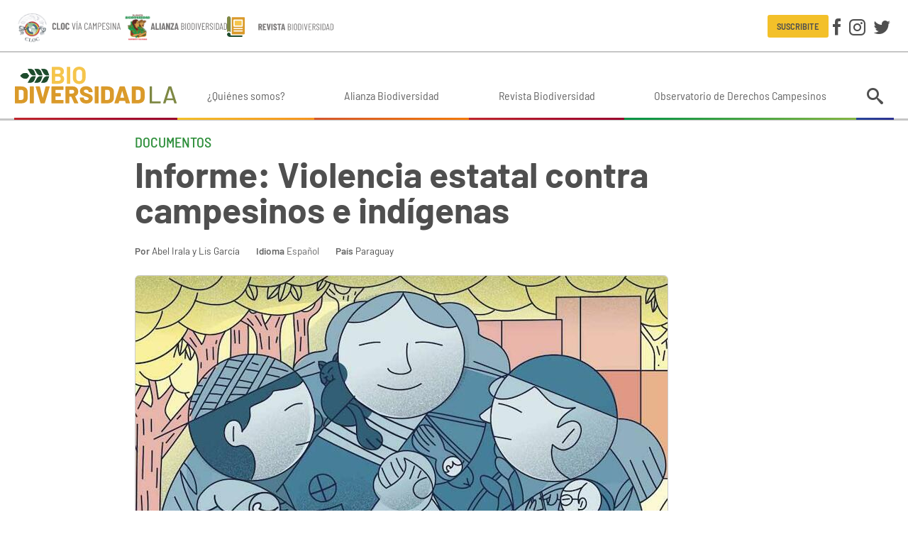

--- FILE ---
content_type: text/html; charset=utf-8
request_url: https://www.biodiversidadla.org/Documentos/Informe-Violencia-estatal-contra-campesinos-e-indigenas
body_size: 6774
content:
<!DOCTYPE html><html lang="es-ES" class="nojs is-tabbing">
<head>
<meta charset="utf-8">
<meta name="viewport" content="width=device-width, initial-scale=1">
	<title>Informe: Violencia estatal contra campesinos e indígenas | Biodiversidad en América Latina</title>



<meta name='description' content='En el informe&amp;nbsp;se detallan los desalojos forzosos ocurridos en el periodo del 1 de noviembre de 2021 al 30 de octubre de 2022, que tuvieron lugar en los departamentos de San Pedro, Itapúa, Caninde...'>
<link rel='canonical' href='https://www.biodiversidadla.org/Documentos/Informe-Violencia-estatal-contra-campesinos-e-indigenas' />
<meta property='article:published_time' content='2022-12-21T10:08:30-03:00'>
<meta property='article:modified_time' content='2022-12-22T10:34:57-03:00'>
<meta property='og:image' content='https://www.biodiversidadla.org/var/biodiversidadla_org/storage/images/documentos/informe-violencia-estatal-contra-campesinos-e-indigenas/1305953-1-esl-ES/Informe-Violencia-estatal-contra-campesinos-e-indigenas.jpg'>
<meta property='og:image:width' content='850'>
<meta property='og:image:height' content='528'>
<meta property='og:description' content='En el informe&amp;nbsp;se detallan los desalojos forzosos ocurridos en el periodo del 1 de noviembre de 2021 al 30 de octubre de 2022, que tuvieron lugar en los departamentos de San Pedro, Itapúa, Caninde...'>
<meta property='og:type' content='article'>
<meta property='og:title' content='Informe: Violencia estatal contra campesinos e indígenas'>
<meta property='article:author' content='Abel Irala y Lis García'>
<meta property='og:site_name' content='Biodiversidad en América Latina'>
<meta name='twitter:card' content='summary_large_image'>
<script type='application/ld+json'>
{"@context":"https://schema.org","datePublished":"2022-12-21T10:08:30-03:00","dateModified":"2022-12-22T10:34:57-03:00","image":[{"@type":"ImageObject","contentUrl":"https://www.biodiversidadla.org/var/biodiversidadla_org/storage/images/documentos/informe-violencia-estatal-contra-campesinos-e-indigenas/1305953-1-esl-ES/Informe-Violencia-estatal-contra-campesinos-e-indigenas.jpg","width":"850","height":"528","representativeOfPage":"True"}],"description":"En el informe&nbsp;se detallan los desalojos forzosos ocurridos en el periodo del 1 de noviembre de 2021 al 30 de octubre de 2022, que tuvieron lugar en los departamentos de San Pedro, Itap\u00faa, Canindey\u00fa, Caazap\u00e1, Caaguaz\u00fa y Alto Paran\u00e1. Se registran casos que han afectado a comunidades rurales, tanto campesinas como ind\u00edgenas. Se describe un panorama general de las situaciones de violencia contra las comunidades campesinas, mientras que en el caso de las comunidades ind\u00edgenas se abordan dos casos paradigm\u00e1ticos referidos a los pueblos mbya guaran\u00ed (Hugua Po\u2019i) y ava guaran\u00ed (Ka\u2019a Poty) de la regi\u00f3n Oriental.","@type":"NewsArticle","mainEntityOfPage":"https://www.biodiversidadla.org/Documentos/Informe-Violencia-estatal-contra-campesinos-e-indigenas","headline":"Informe: Violencia estatal contra campesinos e ind\u00edgenas","author":{"@type":"Person","name":"Abel Irala y Lis Garc\u00eda"}}
</script>
<script type='application/ld+json'>
{"@context":"https://schema.org","@type":"BreadcrumbList","itemListElement":[{"@type":"ListItem","position":1,"name":"Documentos","item":"https://www.biodiversidadla.org/Documentos"},{"@type":"ListItem","position":2,"name":"Informe: Violencia estatal contra campesinos e ind\u00edgenas","item":"https://www.biodiversidadla.org/Documentos/Informe-Violencia-estatal-contra-campesinos-e-indigenas"}]}
</script>



<link rel="apple-touch-icon" sizes="180x180" href="/design/biodiversidadla_org/images/favicon/apple-touch-icon.png">
<link rel="icon" type="image/png" sizes="32x32" href="/design/biodiversidadla_org/images/favicon/favicon-32x32.png">
<link rel="icon" type="image/png" sizes="16x16" href="/design/biodiversidadla_org/images/favicon/favicon-16x16.png">
<link rel="manifest" href="/design/biodiversidadla_org/images/favicon/site.webmanifest">
<link rel="mask-icon" href="/design/biodiversidadla_org/images/favicon/safari-pinned-tab.svg" color="#dd9419">
<link rel="shortcut icon" href="/design/biodiversidadla_org/images/favicon/favicon.ico">
<meta name="msapplication-TileColor" content="#00aba9">
<meta name="msapplication-config" content="/design/biodiversidadla_org/images/favicon/browserconfig.xml">
<meta name="theme-color" content="#ffffff">


<link rel="preload" as="font" type="font/woff" crossorigin href="/design/biodiversidadla_org/stylesheets/fonts/Icons.woff">
<link rel="preload" as="font" type="font/woff2" crossorigin href="/design/biodiversidadla_org/stylesheets/fonts/barlow-regular.woff2">
<link rel="preload" as="font" type="font/woff2" crossorigin href="/design/biodiversidadla_org/stylesheets/fonts/barlow-semi-condensed-regular.woff2">


<link rel="stylesheet" type="text/css" href="/design/biodiversidadla_org/stylesheets/main.css?1" />
<link rel="stylesheet" type="text/css" href="/var/biodiversidadla_org/cache/public/stylesheets/f061001b14bcd166a1bf68008c54b23c_all.css" />




</head>
<body class="theme-default">

<div id="wrapper">

	<header class="Header">

		<div class="Header-content Header-content-top">
			<div class="content-container">
				<div class="Header-alianzas">
					<a href="https://cloc-viacampesina.net/" target="_blank"><img src="/design/biodiversidadla_org/images/cloc.svg"></a>
					<a href="https://www.biodiversidadla.org/Alianza-Biodiversidad"><img src="/design/biodiversidadla_org/images/alianza.svg"></a>
					<a href="/Revista"><img class="Header-alianzas-revista" src="/design/biodiversidadla_org/images/revista.svg"></a>
				</div>

				<div class="Header-right">

					<a class="btn btn--mini btn--primary-inverse" href="/newsletter/subscribe">Suscribite</a>
					<div class="Social Header-social">
	<a class="btn btn--text" data-icon="facebook" title="Facebook" href="https://www.facebook.com/BiodiversidadLA1" target="_blank"></a>
	<a class="btn btn--text" data-icon="instagram" title="Instagram" href="https://www.instagram.com/biodiversidadla1/" target="_blank"></a>
	<a class="btn btn--text" data-icon="twitter" title="Twitter" href="https://twitter.com/BiodiversidadLa" target="_blank"></a>
</div>

				</div>
			</div>
		</div>

		<div class="Header-content Header-content-bottom">
			<div class="content-container">
				<a class="Header-logo" href="/"></a>
									<nav class="MainMenu">
	
	<ul class="MainMenu-menu">
			<li class="MainMenu-item">
						
<a class="MainMenu-link"  href="/Quienes-somos"  >¿Quiénes somos?</a>		</li>
			<li class="MainMenu-item">
						
<a class="MainMenu-link"  href="/Alianza-Biodiversidad"  >Alianza Biodiversidad</a>		</li>
			<li class="MainMenu-item">
						
<a class="MainMenu-link"  href="/Revista2"  >Revista Biodiversidad</a>		</li>
			<li class="MainMenu-item">
						
<a class="MainMenu-link"  href="https://www.observatorioderechoscampesinos.org/"  target="_blank" >Observatorio de Derechos Campesinos</a>		</li>
		</ul>
</nav>
								<div class="Header-search">

	<button class="btn btn--text btn--seamless" data-popover="animation: shift, width: 300, theme: default, position: bottom-end"><i data-icon="search"></i></button>
	<div class="popover-content" data-popover-content="">
		<form class="InputGroup InputGroup--gutter input-faux" method="get" action="/content/search">
			<input type="text" name="q" class="input-real InputGroup-flex" placeholder="Buscar" aria-label="Buscar" inputmode="search">
			<button type="submit" class="btn btn--text btn--small btn--thick+" data-icon="search"></button>
		</form>
	</div>
</div>
				<div class="Sidebar-trigger"></div>
			</div>
		</div>

</header>

	<div class="content-container content-container-v">

		<main class="MainContent">

			
					





<article class="StoryFull theme-four">
	<div class="StoryFull-width">

							
		<div class="section-name">
					<a href="/Documentos" class="link-inherit">Documentos</a>
						</div>
	
	<h1 class="StoryFull-title">Informe: Violencia estatal contra campesinos e indígenas</h1>

	<div class="StoryFull-info">
			<div><b>Por</b>     <a href="/Autores/Abel-Irala-y-Lis-Garcia" class="text-link">Abel Irala y Lis García</a></div>
	
			<div><b>Idioma</b> 
Español</div>
	
			<div><b>País</b>     <a href="/Paises/Paraguay" class="text-link">Paraguay</a></div>
	</div>
	
			<div class="ClassArticleFull-imageLarge">
			
<figure class=" Figure ">

    
    
        
        
        
        
                            
        
                        <img
                                        src="https://cdn.biodiversidadla.org/var/biodiversidadla_org/storage/images/documentos/informe-violencia-estatal-contra-campesinos-e-indigenas/1305953-1-esl-ES/Informe-Violencia-estatal-contra-campesinos-e-indigenas_full.jpg"
                                        width="750" height="466" alt="" />
        
        
    
    

    
</figure>
		</div>
	
			
<div class="Flexrow Flexrow--gutter Flexrow--break@md m-v StoryFull-width hide@print">

			<time class="StoryFull-fecha nowrap" datetime="2022-12-21T10:08:30-03:00">21 diciembre 2022</time>
	
	<div class="Flexrow-item--right">
		<div class="HScroll">
	<div class="HScroll-content StoryFull-share separate">
					<a class="btnCircle btnCircle--primary" href="#comentarios" data-icon="comentarios" title="Comentarios"></a>
								<a class="btnCircle btnCircle--primary" data-icon="facebook" title="Compartir en Facebook" href="https://www.facebook.com/sharer/sharer.php?u=https%3A%2F%2Fwww.biodiversidadla.org%2FDocumentos%2FInforme-Violencia-estatal-contra-campesinos-e-indigenas" target="_blank" data-popup="type: window"></a>
		<a class="btnCircle btnCircle--primary" data-icon="twitter" title="Compartir en Twitter" href="https://twitter.com/intent/tweet?url=https%3A%2F%2Fwww.biodiversidadla.org%2FDocumentos%2FInforme-Violencia-estatal-contra-campesinos-e-indigenas&text=Informe%3A%20Violencia%20estatal%20contra%20campesinos%20e%20ind%C3%ADgenas" target="_blank" data-popup="type: window"></a>
		<a class="btnCircle btnCircle--primary hide@md-up" data-icon="whatsapp" title="Compartir por WhatsApp" href="https://api.whatsapp.com/send?text=Informe%3A%20Violencia%20estatal%20contra%20campesinos%20e%20ind%C3%ADgenas%0Ahttps%3A%2F%2Fwww.biodiversidadla.org%2FDocumentos%2FInforme-Violencia-estatal-contra-campesinos-e-indigenas" target="_blank"></a>
		<a class="btnCircle btnCircle--primary hide@md-down" data-icon="whatsapp" title="Compartir por WhatsApp" href="https://web.whatsapp.com/send?text=Informe%3A%20Violencia%20estatal%20contra%20campesinos%20e%20ind%C3%ADgenas%0Ahttps%3A%2F%2Fwww.biodiversidadla.org%2FDocumentos%2FInforme-Violencia-estatal-contra-campesinos-e-indigenas" target="_blank"></a>
		<a class="btnCircle btnCircle--primary" data-icon="print" title="Imprimir" href="javascript:void(window.print())"></a>
		<a class="btnCircle btnCircle--primary" data-icon="mail" title="Enviar por e-mail" href="mailto:?body=Informe%3A%20Violencia%20estatal%20contra%20campesinos%20e%20ind%C3%ADgenas%0Ahttps%3A%2F%2Fwww.biodiversidadla.org%2FDocumentos%2FInforme-Violencia-estatal-contra-campesinos-e-indigenas"></a>
	</div>
</div>	</div>

</div>	
			<div class="StoryFull-intro">
			<div class="ezxmltext">
<p>En el informe&nbsp;se detallan los desalojos forzosos ocurridos en el periodo del 1 de noviembre de 2021 al 30 de octubre de 2022, que tuvieron lugar en los departamentos de San Pedro, Itapúa, Canindeyú, Caazapá, Caaguazú y Alto Paraná. Se registran casos que han afectado a comunidades rurales, tanto campesinas como indígenas. Se describe un panorama general de las situaciones de violencia contra las comunidades campesinas, mientras que en el caso de las comunidades indígenas se abordan dos casos paradigmáticos referidos a los pueblos mbya guaraní (Hugua Po’i) y ava guaraní (Ka’a Poty) de la región Oriental.</p>
</div>
		</div>
	
	
	<div class="StoryFull-body">
		<div class="ezxmltext">
<p>Los desalojos forzosos siguen afectando a miles de personas campesinas e indígenas, familias que se encuentran en situación de vulneración. En lugar de brindar protección y promover la calidad de vida de esta población, el Estado solo da respuestas cada vez más violentas y punitivas. Así, se agudiza la criminalización de la lucha por la tierra.</p><p><b>- Descargá el informe completo:</b></p><div class="ClassFileEmbed">
	<a href="https://cdn.biodiversidadla.org/content/download/178815/1305967/file/Violencia%20estatal%20contra%20campesinos%20e%20ind%C3%ADgenas.pdf" class="btn btn--primary-inverse Flexrow Flexrow--inline" title="Descargar &quot;Violencia estatal contra campesinos e indígenas&quot;"><i data-icon="arrowdown" class="icon--r"></i> <div class="flex ellipsis">Violencia estatal contra ca...</div> <span class="text-size-- m-l--">(439,66 kB)</span></a>
</div>
<p>Fuente: 	<a href="https://www.baseis.org.py/informe-de-ddhh-2022-desalojos-forzosos-siguen-afectando-a-campesinos-e-indigenas/" target="_blank">BASE Investigaciones Sociales</a></p>
</div>
	</div>


	
		
	
	<section class="StoryFull-temas">
					<b class="brand-darker-color">Temas:</b>
			    <a href="/Temas/Criminalizacion_de_la_protesta_social_Derechos_humanos" class="link">Criminalización de la protesta social / Derechos humanos</a>,     <a href="/Temas/Pueblos_indigenas" class="link">Pueblos indígenas</a>			</section>

	</div>

	
<div class="Relacionadas">
	<h2 class="h2 Relacionadas-title">Notas relacionadas:</h2>
	<section class="ViewFull-children ViewFull-children--grid">
		<div class="Flexgrid Flexgrid--250 gap">
							
	

<article class="ViewGrid ">
	<a href="/Articulos/Venezuela-en-el-camino-disciplinador-del-imperio"></a>

	<div class="ViewGrid-image ViewGrid-image--dark">
					
    
    
        
                                                        
        
        
        
        
                        <img
                    loading="lazy"                    src="/var/biodiversidadla_org/storage/images/articulos/venezuela-en-el-camino-disciplinador-del-imperio/1369803-1-esl-ES/Venezuela-en-el-camino-disciplinador-del-imperio_grid.jpg"
                                        width="400" height="300" alt="Venezuela en el camino disciplinador del imperio" />
        
        
    
    			</div>

	<div class="ViewGrid-content">
					<div class="StoryGrid-pais">    <a href="/Paises/America_del_Norte" >América del Norte</a>    <a href="/Paises/Venezuela" >Venezuela</a></div>
		
		
		<h2 class="ViewGrid-title StoryGrid-title">Venezuela en el camino disciplinador del imperio</h2>

	</div>

</article>
							
	

<article class="ViewGrid ">
	<a href="/Articulos/La-Doctrina-Donroe-senala-a-Groenlandia-y-la-primera-ministra-danesa-advierte-del-fin-de-la-OTAN"></a>

	<div class="ViewGrid-image ViewGrid-image--dark">
					
    
    
        
                                                        
        
        
        
        
                        <img
                    loading="lazy"                    src="/var/biodiversidadla_org/storage/images/articulos/la-doctrina-donroe-senala-a-groenlandia-y-la-primera-ministra-danesa-advierte-del-fin-de-la-otan/1369761-1-esl-ES/La-Doctrina-Donroe-senala-a-Groenlandia-y-la-primera-ministra-danesa-advierte-del-fin-de-la-OTAN_grid.jpg"
                                        width="400" height="300" alt="La “Doctrina Donroe” señala a Groenlandia y la primera ministra danesa advierte del “fin de la OTAN”" />
        
        
    
    			</div>

	<div class="ViewGrid-content">
					<div class="StoryGrid-pais">    <a href="/Paises/Internacional" >Internacional</a></div>
		
		
		<h2 class="ViewGrid-title StoryGrid-title">La “Doctrina Donroe” señala a Groenlandia y la primera ministra danesa advierte del “fin de la OTAN”</h2>

	</div>

</article>
							
	

<article class="ViewGrid ">
	<a href="/Articulos/Despues-del-ataque-a-Venezuela-Trump-amenaza-a-Cuba-Colombia-Mexico-y-Groenlandia"></a>

	<div class="ViewGrid-image ViewGrid-image--dark">
					
    
    
        
                                                        
        
        
        
        
                        <img
                    loading="lazy"                    src="/var/biodiversidadla_org/storage/images/articulos/despues-del-ataque-a-venezuela-trump-amenaza-a-cuba-colombia-mexico-y-groenlandia/1369747-1-esl-ES/Despues-del-ataque-a-Venezuela-Trump-amenaza-a-Cuba-Colombia-Mexico-y-Groenlandia_grid.jpg"
                                        width="400" height="300" alt="Después del ataque a Venezuela, Trump amenaza a Cuba, Colombia, México y Groenlandia" />
        
        
    
    			</div>

	<div class="ViewGrid-content">
					<div class="StoryGrid-pais">    <a href="/Paises/Internacional" >Internacional</a></div>
		
		
		<h2 class="ViewGrid-title StoryGrid-title">Después del ataque a Venezuela, Trump amenaza a Cuba, Colombia, México y Groenlandia</h2>

	</div>

</article>
							
	

<article class="ViewGrid ">
	<a href="/Articulos/A-Venezuela-esta-prenunciando-a-nova-ordem-mundial-que-Trump-quer-impor"></a>

	<div class="ViewGrid-image ViewGrid-image--dark">
					
    
    
        
                                                        
        
        
        
        
                        <img
                    loading="lazy"                    src="/var/biodiversidadla_org/storage/images/articulos/a-venezuela-esta-prenunciando-a-nova-ordem-mundial-que-trump-quer-impor/1369792-1-esl-ES/A-Venezuela-esta-prenunciando-a-nova-ordem-mundial-que-Trump-quer-impor_grid.jpg"
                                        width="400" height="300" alt="A Venezuela está prenunciando a nova ordem mundial que Trump quer impor" />
        
        
    
    			</div>

	<div class="ViewGrid-content">
					<div class="StoryGrid-pais">    <a href="/Paises/America_del_Norte" >América del Norte</a></div>
		
		
		<h2 class="ViewGrid-title StoryGrid-title">A Venezuela está prenunciando a nova ordem mundial que Trump quer impor</h2>

	</div>

</article>
					</div>
	</section>
</div>
	

	
			<a name="comentarios"></a>
<section class="StoryFull-comentarios">
	<h2 class="h2 brand-secondary-color">Comentarios</h2>

	<form method="post" action="/content/action">
		<input type="hidden" name="NodeID" value="152225" />
		<input type="hidden" name="ClassID" value="13" />
		<button type="submit" name="NewButton" class="btn btn--primary-inverse"><i data-icon="comentarios" class="icon--r"></i> Dejar un comentario</button>
	</form>

	</section>	
</article>


		</main>

		<section class="Bottom">
	<aside class="Widget theme-one WidgetFiltros">

	<a href="/Paises" class="WidgetFiltros-boton"><span>Paises</span></a>

	<div class="WidgetFiltros-slideBlock">
		<div class="Block Block--borderless">
			<div class="Widget-content">
				<ul class="Columns Columns--250">
									<li><a href="/Paises/Africa" class="text-link">África</a></li>
									<li><a href="/Paises/America" class="text-link">América</a></li>
									<li><a href="/Paises/America_Central" class="text-link">América Central</a></li>
									<li><a href="/Paises/America_del_Norte" class="text-link">América del Norte</a></li>
									<li><a href="/Paises/America_del_Sur" class="text-link">América del Sur</a></li>
									<li><a href="/Paises/America_Latina_y_El_Caribe2" class="text-link">América Latina y El Caribe</a></li>
									<li><a href="/Paises/Argentina" class="text-link">Argentina</a></li>
									<li><a href="/Paises/Asia" class="text-link">Asia</a></li>
									<li><a href="/Paises/Bolivia" class="text-link">Bolivia</a></li>
									<li><a href="/Paises/Brasil" class="text-link">Brasil</a></li>
									<li><a href="/Paises/Chile" class="text-link">Chile</a></li>
									<li><a href="/Paises/Colombia" class="text-link">Colombia</a></li>
									<li><a href="/Paises/Costa_Rica" class="text-link">Costa Rica</a></li>
									<li><a href="/Paises/Cuba" class="text-link">Cuba</a></li>
									<li><a href="/Paises/Ecuador" class="text-link">Ecuador</a></li>
									<li><a href="/Paises/El_Salvador" class="text-link">El Salvador</a></li>
									<li><a href="/Paises/Europa" class="text-link">Europa</a></li>
									<li><a href="/Paises/Guatemala" class="text-link">Guatemala</a></li>
									<li><a href="/Paises/Haiti" class="text-link">Haití</a></li>
									<li><a href="/Paises/Honduras" class="text-link">Honduras</a></li>
									<li><a href="/Paises/Internacional" class="text-link">Internacional</a></li>
									<li><a href="/Paises/Medio_Oriente" class="text-link">Medio Oriente</a></li>
									<li><a href="/Paises/Mexico" class="text-link">México</a></li>
									<li><a href="/Paises/Nicaragua" class="text-link">Nicaragua</a></li>
									<li><a href="/Paises/Oceania" class="text-link">Oceanía</a></li>
									<li><a href="/Paises/Panama" class="text-link">Panamá</a></li>
									<li><a href="/Paises/Paraguay" class="text-link">Paraguay</a></li>
									<li><a href="/Paises/Peru" class="text-link">Perú</a></li>
									<li><a href="/Paises/Puerto_Rico" class="text-link">Puerto Rico</a></li>
									<li><a href="/Paises/Republica_Dominicana" class="text-link">República Dominicana</a></li>
									<li><a href="/Paises/Uruguay" class="text-link">Uruguay</a></li>
									<li><a href="/Paises/Venezuela" class="text-link">Venezuela</a></li>
								</ul>
			</div>
		</div>
	</div>

</aside>	<aside class="Widget theme-one WidgetFiltros">

	<a href="/Temas" class="WidgetFiltros-boton"><span>Temas</span></a>

	<div class="WidgetFiltros-slideBlock">
		<div class="Block Block--borderless">
			<div class="Widget-content">
				<ul class="Columns Columns--250">
									<li><a href="/Temas/Acaparamiento_de_tierras" class="text-link">Acaparamiento de tierras</a></li>
									<li><a href="/Temas/Agricultura_campesina_y_practicas_tradicionales" class="text-link">Agricultura campesina y prácticas tradicionales</a></li>
									<li><a href="/Temas/Agrocombustibles" class="text-link">Agrocombustibles</a></li>
									<li><a href="/Temas/Agroecologia" class="text-link">Agroecología</a></li>
									<li><a href="/Temas/Agronegocio" class="text-link">Agronegocio</a></li>
									<li><a href="/Temas/Agrotoxicos" class="text-link">Agrotóxicos</a></li>
									<li><a href="/Temas/Agua" class="text-link">Agua</a></li>
									<li><a href="/Temas/Biodiversidad" class="text-link">Biodiversidad</a></li>
									<li><a href="/Temas/Biodiversidad_agricola" class="text-link">Biodiversidad agrícola</a></li>
									<li><a href="/Temas/Biopirateria" class="text-link">Biopiratería</a></li>
									<li><a href="/Temas/Ciencia_y_conocimiento_critico" class="text-link">Ciencia y conocimiento crítico</a></li>
									<li><a href="/Temas/Comercio_justo_Economia_solidaria" class="text-link">Comercio justo / Economía solidaria</a></li>
									<li><a href="/Temas/Comunicacion_y_Educacion" class="text-link">Comunicación y Educación</a></li>
									<li><a href="/Temas/Corporaciones" class="text-link">Corporaciones</a></li>
									<li><a href="/Temas/Criminalizacion_de_la_protesta_social_Derechos_humanos" class="text-link">Criminalización de la protesta social / Derechos humanos</a></li>
									<li><a href="/Temas/Crisis_capitalista_Alternativas_de_los_pueblos" class="text-link">Crisis capitalista / Alternativas de los pueblos</a></li>
									<li><a href="/Temas/Crisis_climatica" class="text-link">Crisis climática</a></li>
									<li><a href="/Temas/Crisis_energetica" class="text-link">Crisis energética</a></li>
									<li><a href="/Temas/Defensa_de_los_derechos_de_los_pueblos_y_comunidades" class="text-link">Defensa de los derechos de los pueblos y comunidades</a></li>
									<li><a href="/Temas/Defensa-del-Territorio" class="text-link">Defensa del Territorio </a></li>
									<li><a href="/Temas/Derechos_de_propiedad_intelectual" class="text-link">Derechos de propiedad intelectual</a></li>
									<li><a href="/Temas/Desigualdad" class="text-link">Desigualdad</a></li>
									<li><a href="/Temas/Ecologia_politica" class="text-link">Ecología política</a></li>
									<li><a href="/Temas/Economia_verde" class="text-link">Economía verde</a></li>
									<li><a href="/Temas/Extractivismo" class="text-link">Extractivismo</a></li>
									<li><a href="/Temas/Feminismo-y-luchas-de-las-Mujeres" class="text-link">Feminismo y luchas de las Mujeres</a></li>
									<li><a href="/Temas/Formacion" class="text-link">Formación</a></li>
									<li><a href="/Temas/Ganaderia_industrial" class="text-link">Ganadería industrial</a></li>
									<li><a href="/Temas/Geopolitica_y_militarismo" class="text-link">Geopolítica y militarismo</a></li>
									<li><a href="/Temas/Megaproyectos" class="text-link">Megaproyectos</a></li>
									<li><a href="/Temas/Mineria" class="text-link">Minería</a></li>
									<li><a href="/Temas/Monocultivos_forestales_y_agroalimentarios" class="text-link">Monocultivos forestales y agroalimentarios</a></li>
									<li><a href="/Temas/Movimientos_campesinos" class="text-link">Movimientos campesinos</a></li>
									<li><a href="/Temas/Nuevas_tecnologias" class="text-link">Nuevas tecnologías</a></li>
									<li><a href="/Temas/Nuevos_paradigmas" class="text-link">Nuevos paradigmas</a></li>
									<li><a href="/Temas/Pesca" class="text-link">Pesca</a></li>
									<li><a href="/Temas/Petroleo" class="text-link">Petróleo</a></li>
									<li><a href="/Temas/Planes_de_infraestructura_regional" class="text-link">Planes de infraestructura regional</a></li>
									<li><a href="/Temas/Privatizacion_de_la_naturaleza_y_la_vida" class="text-link">Privatización de la naturaleza y la vida</a></li>
									<li><a href="/Temas/Pueblos_indigenas" class="text-link">Pueblos indígenas</a></li>
									<li><a href="/Temas/Saberes_tradicionales" class="text-link">Saberes tradicionales</a></li>
									<li><a href="/Temas/Salud" class="text-link">Salud</a></li>
									<li><a href="/Temas/Semillas" class="text-link">Semillas</a></li>
									<li><a href="/Temas/Sistema_alimentario_mundial" class="text-link">Sistema alimentario mundial</a></li>
									<li><a href="/Temas/Soberania_alimentaria" class="text-link">Soberanía alimentaria</a></li>
									<li><a href="/Temas/Tierra_territorio_y_bienes_comunes" class="text-link">Tierra, territorio y bienes comunes</a></li>
									<li><a href="/Temas/TLC_y_Tratados_de_inversion" class="text-link">TLC y Tratados de inversión</a></li>
									<li><a href="/Temas/Transgenicos" class="text-link">Transgénicos</a></li>
								</ul>
			</div>
		</div>
	</div>

</aside>	<aside class="Widget theme-three WidgetNewsletter">


	<a href="/newsletter/subscribe" class="WidgetFiltros-boton"><span>Suscribirse</span></a>


				


</aside>	
<aside class="Widget theme-one WidgetSearch">
	<form class="InputGroup InputGroup--gutter " method="get" action="/content/search">
		<input type="text" name="SearchText" class="input-real InputGroup-flex WidgetSearch-input" placeholder="Buscar..." aria-label="Buscar" inputmode="search">
		<button type="submit" class="btn btn--text btn--small btn--thick+ WidgetSearch-btn" data-icon="search"></button>
	</form>
</aside>
</section>

	</div>

	<footer class="Footer">
	<div Class="Alianzas content-container">
		<a href="https://www.anamuri.cl/" target="_blank"><img src="/design/biodiversidadla_org/images/alianzas/anamuri.jpg" loading="lazy"></a>
		<a href="http://www.grain.org/" target="_blank"><img src="/design/biodiversidadla_org/images/alianzas/grain.jpg" loading="lazy"></a>
		<a href="https://cloc-viacampesina.net/" target="_blank"><img class="Social-cloc" src="/design/biodiversidadla_org/images/social-cloc.png" loading="lazy"></a>
		<a href="http://www.etcgroup.org/" target="_blank"><img src="/design/biodiversidadla_org/images/alianzas/ETC.png" loading="lazy"></a>
		<a href="https://www.facebook.com/redbiodiversidad/" target="_blank"><img src="/design/biodiversidadla_org/images/alianzas/coordinacion.png" loading="lazy"></a>
		<a href="https://m.centroecologico.org.br/" target="_blank"><img src="/design/biodiversidadla_org/images/alianzas/logoce.png" loading="lazy"></a>
		<a href="http://www.redes.org.uy/" target="_blank"><img src="/design/biodiversidadla_org/images/alianzas/redes.svg" loading="lazy"></a>
		<a href="http://www.accionecologica.org/" target="_blank"><img src="/design/biodiversidadla_org/images/alianzas/accionecologica.svg" loading="lazy"></a>
		<a href="http://colectivocoa.blogspot.com/" target="_blank"><img src="/design/biodiversidadla_org/images/alianzas/coa.png" loading="lazy"></a>
		<a href="https://redanafae.com/" target="_blank"><img src="/design/biodiversidadla_org/images/alianzas/anafae.png" loading="lazy"></a>
		<a href="http://www.baseis.org.py/" target="_blank"><img src="/design/biodiversidadla_org/images/alianzas/base.png" loading="lazy"></a>
		<a href="http://www.semillas.org.co/" target="_blank"><img src="/design/biodiversidadla_org/images/alianzas/semillas.jpg" loading="lazy"></a>
		<a href="http://www.viacampesina.org/" target="_blank"><img src="/design/biodiversidadla_org/images/alianzas/via-campesina.png" loading="lazy"></a>
	</div>
	<div class="Footer-wrapper">
		<div class="content-container">
			<div class="Grid Grid--of4 Grid--of3@lg Grid--of2@md Grid--of1@sm gap">

				<div class="Footer-logo">
					<img width="190" height="50" src="/design/biodiversidadla_org/images/logo-pie.svg">
				</div>

								<div class="Grid-span2 Grid-span1@lg Grid-span2@md Grid-span1@sm">
					<nav class="FooterMenu">
	
	<ul class="FooterMenu-menu">
			<li class="FooterMenu-item">
						
<a class="FooterMenu-link"  href="/Quienes-somos"  >¿Quiénes somos?</a>		</li>
			<li class="FooterMenu-item">
						
<a class="FooterMenu-link"  href="/Alianza-Biodiversidad"  >Alianza Biodiversidad</a>		</li>
			<li class="FooterMenu-item">
						
<a class="FooterMenu-link"  href="/Revista2"  >Revista Biodiversidad</a>		</li>
			<li class="FooterMenu-item">
						
<a class="FooterMenu-link"  href="https://www.observatorioderechoscampesinos.org/"  target="_blank" >Observatorio de Derechos Campesinos</a>		</li>
		</ul>
</nav>
				</div>
				
			</div>
		</div>
	</div>

	<div class="content-container">
		<a href="http://www.internetdinamica.com" target="_blank" class="internetdinamica"></a>
	</div>
</footer>

</div>
<div class="Sidebar theme-inverse">
	<div>
		<form method="get" action="/content/search" class="InputGroup input-faux">
			<input type="text" name="q" class="input-real InputGroup-flex" placeholder="Buscar" />
			<button type="submit" class="btn btn--text btn--small btn--thick+" data-icon="search"></button>
		</form>
	</div>

	<div class="Social ">
	<a class="btn btn--text" data-icon="facebook" title="Facebook" href="https://www.facebook.com/BiodiversidadLA1" target="_blank"></a>
	<a class="btn btn--text" data-icon="instagram" title="Instagram" href="https://www.instagram.com/biodiversidadla1/" target="_blank"></a>
	<a class="btn btn--text" data-icon="twitter" title="Twitter" href="https://twitter.com/BiodiversidadLa" target="_blank"></a>
</div>


			<nav class="SidebarMenu">
	
	<ul class="SidebarMenu-menu">
			<li class="SidebarMenu-item">
						
<a class="SidebarMenu-link"  href="/Quienes-somos"  >¿Quiénes somos?</a>		</li>
			<li class="SidebarMenu-item">
						
<a class="SidebarMenu-link"  href="/Alianza-Biodiversidad"  >Alianza Biodiversidad</a>		</li>
			<li class="SidebarMenu-item">
						
<a class="SidebarMenu-link"  href="/Revista2"  >Revista Biodiversidad</a>		</li>
			<li class="SidebarMenu-item">
						
<a class="SidebarMenu-link"  href="https://www.observatorioderechoscampesinos.org/"  target="_blank" >Observatorio de Derechos Campesinos</a>		</li>
		</ul>
</nav>
	
</div>
<script type="text/javascript" src="/design/biodiversidadla_org/javascript/main.js" charset="utf-8" defer></script>



<!-- Google tag (gtag.js) --> 

	<script async src="https://www.googletagmanager.com/gtag/js?id=G-SKX8F0KVHZ"></script> 

	<script> window.dataLayer = window.dataLayer || []; function gtag(){dataLayer.push(arguments);} gtag('js', new Date()); gtag('config', 'G-SKX8F0KVHZ'); </script>





<div class="dev-hide">

</div>

</body>
</html>


--- FILE ---
content_type: image/svg+xml
request_url: https://www.biodiversidadla.org/design/biodiversidadla_org/images/internetdinamica.svg
body_size: 5254
content:
<svg xmlns:svg="http://www.w3.org/2000/svg" xmlns="http://www.w3.org/2000/svg" xmlns:xlink="http://www.w3.org/1999/xlink" version="1.1" width="580.40002" height="317.20001" xml:space="preserve" shape-rendering="geometricPrecision" preserveAspectRatio="none"><metadata id="metadata18"/><defs id="defs16"><symbol id="symbol8076"><path id="logo1b" d="m74.82489 0.08866c-0.5 0-1 0-1.5 0l-60.5 0-10.3 59.4c0 0.1-0.1 0.3-0.1 0.5-0.9 4.5-1.5 8.7-1.8 12.7-0.3 4-0.5 7.5-0.5 10.5 0 8.3 1 15.8 3.2 22.6 2.1 6.7 5.6 12.5 10.3 17.3 4.8 4.8 11 8.5 18.6 11.1 7.6 2.6 16.8 3.9 27.8 3.9 1.7 0 3.3 0 4.9-0.1l0 0.1 1 0c1.2 0 2.3 0.1 3.6 0.1 1 0 2 0 3.1 0l59 0 10.8-62.1c0.7-3.6 1.2-7.1 1.4-10.4 0.3-4 0.5-7.4 0.5-10.5 0-8.3-1-15.8-3.1-22.6-2.1-6.7-5.6-12.5-10.3-17.3-4.8-4.8-10.9-8.5-18.5-11.1-7.6-2.6-16.8-3.8-27.8-3.8-1.7 0-3.3 0-4.9 0.1l0 0-2.8 0c-0.6 0-1.2 0-1.8 0z"/></symbol><symbol id="symbol8127"><path id="logo1a" d="m89.52489 70.08866c-0.4 1.8-1 3.4-1.8 5-0.8 1.5-1.8 2.9-2.9 4-1.1 1.1-2.2 2-3.5 2.7-1.3 0.7-2.5 1-3.7 1-1.5 0-2.5-0.5-3.2-1.5-0.7-1-1-2.4-1-4.4 0-1.1 0.1-2.3 0.3-3.5 0.2-1.2 0.5-2.5 0.8-3.7 0.4-1.2 0.8-2.4 1.4-3.5 0.6-1.1 1.2-2.1 2-2.9 0.7-0.8 1.6-1.5 2.5-2 0.9-0.5 2-0.7 3.1-0.7 1.5 0 2.8 0.4 4 1.1 1.1 0.7 2.2 1.8 3.1 3.2l-1.1 5.2zm33.6-30.8c-1.8-4.5-4.5-8.3-8.2-11.5-3.7-3.1-8.3-5.6-14-7.3-5.6-1.7-12.3-2.6-20.1-2.6-6.7 0-12.6 0.6-17.9 1.9-5.3 1.3-9.9 3-14 5.2-4.1 2.2-7.6 4.8-10.6 7.7-3 2.9-5.5 6.1-7.6 9.4-2.1 3.3-3.8 6.7-5.1 10.2-1.3 3.5-2.3 6.9-3.1 10.2-0.7 3.3-1.2 6.5-1.5 9.4-0.3 2.9-0.4 5.5-0.4 7.8 0 6.2 0.9 11.8 2.5 16.8 1.7 5 4.5 9.3 8.3 12.9 3.9 3.6 8.8 6.3 14.9 8.2 6.1 1.9 13.6 2.9 22.4 2.9 3.7 0 7.1-0.2 10.1-0.5 3.1-0.3 5.7-0.7 8-1.1 2.3-0.4 4.1-0.9 5.5-1.3 1.3-0.4 2.2-0.8 2.4-1 0.3-0.2 0.5-0.5 0.7-0.7 0.2-0.3 0.3-0.6 0.4-0.9 0.1-0.3 0.2-0.7 0.2-1.1 0-0.4 0-0.9 0-1.5 0-0.7 0-1.4-0.1-1.9 0-0.5-0.1-0.9-0.2-1.2-0.1-0.3-0.3-0.6-0.5-0.7-0.2-0.1-0.5-0.2-0.7-0.2-0.5 0-1.3 0.2-2.6 0.6-1.3 0.4-2.9 0.8-5 1.2-2.1 0.4-4.5 0.8-7.3 1.2-2.8 0.4-5.9 0.6-9.3 0.6-7.6 0-13.9-0.8-18.9-2.4-5-1.6-9-3.9-12-6.8-3-2.9-5.1-6.4-6.3-10.4-1.2-4-1.8-8.4-1.8-13.3 0-1.7 0.1-3.8 0.3-6.2 0.2-2.4 0.5-5 1-7.8 0.5-2.8 1.3-5.6 2.3-8.6 1-3 2.3-5.9 3.9-8.8 1.6-2.9 3.6-5.5 6-8.1 2.4-2.5 5.2-4.8 8.5-6.7 3.3-1.9 7.1-3.5 11.5-4.6 4.3-1.1 9.3-1.7 14.9-1.7 6.8 0 12.4 0.8 17 2.3 4.5 1.5 8.1 3.6 10.8 6.2 2.7 2.6 4.6 5.6 5.7 9 1.1 3.4 1.7 7 1.7 10.8 0 2.2-0.1 4.5-0.3 6.8-0.2 2.4-0.6 4.7-1.1 6.9-0.5 2.3-1.2 4.4-2 6.4-0.8 2-1.8 3.8-3 5.3-1.2 1.5-2.6 2.7-4.1 3.6-1.6 0.9-3.1 1.5-5 1.6-1 0.1-2.3 0.2-3.2 0l9.4-45.4c0.1-0.3 0-0.5-0.1-0.7-0.1-0.2-0.3-0.4-0.7-0.5-0.4-0.1-0.5-0.2-1.1-0.3-0.6-0.1-1.5-0.1-2.4-0.1-1 0-1.9 0-2.5 0.1-0.7 0.1-1.2 0.2-1.6 0.3-0.4 0.1-0.7 0.3-0.9 0.5-0.2 0.2-0.3 0.4-0.4 0.7l-3.3 16.3c-0.5-0.6-1-1.1-1.7-1.6-0.6-0.5-1.4-1-2.2-1.3-0.8-0.4-1.7-0.7-2.6-0.9-1-0.2-2-0.3-3-0.3-2.4 0-4.5 0.4-6.5 1.2-1.9 0.8-3.6 1.8-5.1 3.2-1.5 1.3-2.8 2.9-3.8 4.6-1.1 1.7-1.9 3.5-2.6 5.4-0.7 1.9-1.2 3.8-1.5 5.7-0.3 1.9-0.5 3.7-0.5 5.3 0 1 0.1 2 0.2 3 0.1 1 0.4 2 0.7 3 0.3 1 0.8 1.9 1.3 2.8 0.5 0.9 1.2 1.6 2.1 2.3 0.8 0.6 1.8 1.1 3 1.5 1.2 0.4 2.5 0.6 4.1 0.6 1.6 0 3.1-0.2 4.6-0.7 1.5-0.5 2.8-1.1 4-1.8 1.2-0.7 2.3-1.6 3.2-2.5 0.9-0.9 1.6-1.8 2-2.6l-1.1 5.5c0 0.3 0 0.5 0.1 0.7 0 0 0 0 0.1 0.1 0.6 1.1 4.4 2.9 5.4 3.2 1.6 0.6 3.5 0.9 5.4 0.9 3.6 0 6.3-0.4 9.2-1.5 2.8-1.1 5.3-2.6 7.4-4.6 2.1-2 3.9-4.2 5.4-6.8 1.5-2.6 2.6-5.4 3.5-8.3 0.9-2.9 1.5-5.9 1.9-9 0.4-3.1 0.6-6.1 0.6-9.1 0-5.5-0.9-10.6-2.7-15.1m-60.4 6.2c0.3-0.7 0.6-1.4 0.8-2.4 0.2-0.9 0.3-1.7 0.2-2.3 0-0.6-0.3-1.2-0.6-1.6-0.4-0.4-0.9-0.7-1.6-0.9-0.7-0.2-1.7-0.3-2.8-0.3-1.2 0-2.1 0.1-2.9 0.3-0.8 0.2-1.5 0.5-2 0.9-0.6 0.4-1 0.9-1.3 1.6-0.3 0.6-0.6 1.4-0.8 2.3-0.2 0.9-0.3 1.7-0.2 2.4 0.1 0.6 0.3 1.2 0.6 1.6 0.4 0.4 0.9 0.7 1.6 0.8 0.7 0.2 1.6 0.2 2.8 0.2 1.2 0 2.2-0.1 2.9-0.2 0.8-0.2 1.5-0.4 2-0.8 0.5-0.4 1-0.9 1.3-1.6m-3.4 8c-0.4-0.1-0.9-0.2-1.5-0.3-0.6-0.1-1.4-0.1-2.5-0.1-1 0-1.8 0-2.5 0.1-0.7 0.1-1.2 0.2-1.6 0.3-0.4 0.1-0.7 0.3-0.9 0.5-0.2 0.2-0.3 0.4-0.4 0.7l-7.2 34.1c-0.1 0.3 0 0.5 0.1 0.7 0.1 0.2 0.3 0.4 0.7 0.5 0.4 0.1 0.9 0.2 1.5 0.3 0.6 0.1 1.5 0.1 2.5 0.1 1 0 1.8 0 2.5-0.1 0.7-0.1 1.2-0.2 1.6-0.3 0.4-0.1 0.7-0.3 0.9-0.5 0.2-0.2 0.3-0.4 0.4-0.7l7.2-34.1c0.1-0.3 0-0.5-0.1-0.7-0.1-0.2-0.3-0.4-0.7-0.5"/></symbol><symbol id="symbol8251"><path d="m324.52489 12.68866c-13.28939-0.857783-24.89626 10.217132-25.85 23.275-1.94273 12.636904 0.99417 29.403588 15.15 33.525 7.84013 4.524506 12.28022 0.849069 10.4-6.858777-2.54187-4.952963-13.66208-7.389561-11.1-16.841223 11.11675-0.203826 22.30124 0.41082 33.375-0.3125 5.8039-7.42068 1.67211-20.519609-4.67031-26.903125-4.66071-4.4972-11.43541-5.303712-17.30469-5.884375zm-0.3 10.4c7.9209-2.716871 16.29711 15.706514 5.56082 13.2-5.55361 0-11.10721 0-16.66082 0-0.13103-6.567754 4.23493-13.519971 11.1-13.2zm20.5 33.5c-4.73439 3.016423-16.09612 0.250486-13.9 8.609286-2.59116 9.909548 11.6317 3.907887 15.4 0.990714 0.54975-2.397257 2.25161-9.358954-1.5-9.6zm-96.4 12.3c-4.58473 4.497687-17.80496 3.436207-14.7-5.669083-0.22142-10.272762 0.50665-20.606484-0.5-30.830917-2.07316-12.308457-20.50775-5.631899-19.68779 4.149467-0.22992 7.859528 0.58826 15.918795-0.31221 23.650533-6.52366 3.120463-16.9175 1.768427-14.11458-7.298964 0.17242-12.61899-0.46194-25.355437 0.21458-37.901036 6.10894-3.407989 14.8632-1.04682 12.3 7 7.59558-9.780604 24.32554-13.3012474 32.8-2.8 6.51559 10.18923 3.49594 22.799439 4.2 34.237146-0.13207 5.079558 0.2647 10.719682-0.2 15.462854zm43.9-6.3c0.27071 12.036784-19.67086 10.115284-24.97656 2.584375-5.11624-9.306654-2.45394-20.34621-3.12344-30.521521-0.96123-2.832917 2.34644-9.934736-2.51959-8.862854-7.52264 2.909932-8.58989-12.624708-1.79072-11.9 5.75402 1.830984 4.0379-3.808155 4.21031-7.5587768-2.89591-8.4430533 13.80102-8.7611894 14.7-2.6814271 0.8104 3.0229354-1.64614 9.3128059 1.2598 10.2402039 4.01263 0.899447 11.18089-2.408019 12.1402 3.1 2.37842 7.628002-3.5293 10.097555-9.75878 8.8-5.65632-1.856322-3.47468 4.125316-3.84122 7.558777 0.45083 7.699064-1.11918 15.7602 1.3 23.141223 3.70201 6.504193 14.25008-5.137119 12.3 6.1m102.3-41.7c2.32215 12.590891-14.46214 0.619948-17.0625 12.3125-3.02305 4.194226-0.90863 9.960336-1.5375 14.885461-0.20329 6.88552 0.40481 13.890127-0.3 20.702039-6.51922 3.251585-16.92414 1.731701-14.1-7.298981 0-15.167006 0-30.334013 0-45.501019 4.23695-4.979273 15.51676-2.472804 12.5 5.669083 2.62241-3.337608 13.02092-13.4039884 20.1-6.669083 0.74427 1.945087 0.43239 4.070149 0.5 6.1m59.5 46.7c-4.62583 4.607104-17.71917 3.410486-14.6-5.669083-0.21442-9.906445 0.49574-19.872602-0.5-29.730917-2.08161-12.308441-20.49138-5.63193-19.7 4.14949-0.1997 10.735537 0.39968 21.588354-0.3 32.25051-6.53167 3.238927-17.03519 1.781366-14.2-7.298981 0-15.167006 0-30.334013 0-45.501019 4.25504-4.946281 15.62432-2.529597 12.6 5.669083 6.16674-6.943316 19.14342-12.4488255 28.62344-6.209708 10.94895 7.26574 7.89429 21.64398 8.37656 32.938586 0 6.467347 0 12.934693 0 19.402039l-0.3 0zm46.8-31.5c3.1737-14.029914-19.38648-18.674894-21.23594-3.98125-2.71703 6.455443 5.96299 3.038181 9.61431 3.88125 3.78507 0.06205 8.24194-0.126913 11.62163 0.1zm14.2 4.1c-0.15799 7.590252-9.00545 4.595175-13.94847 5.2-7.35051 0-14.70102 0-22.05153 0-1.44327 10.854142 9.96535 16.891772 19.40313 14.204688 6.55996-1.393557 17.84176-6.895044 13.89687 5.395312-7.16405 7.241332-20.2196 6.60596-29.97969 5.129688-12.8839-1.99558-19.19027-15.716609-18.32031-27.629688-0.77316-12.875167 6.7497-27.430242 20.5375-29.325 12.24872-2.720468 27.55537 3.374621 29.36094 17.104688 1.00071 3.004284 0.39006 7.597349 1.10156 9.920312zm41.9 22.2c0.25336 12.058288-19.74897 10.107009-25.07656 2.584375-5.11624-9.306654-2.45394-20.34621-3.12344-30.521521-0.96123-2.832917 2.34644-9.934736-2.51959-8.862854-7.46854 2.914648-8.67417-12.623167-1.89072-11.9 5.77798 1.821616 4.19108-3.721649 4.31031-7.5587768-2.92728-8.4224937 13.8497-8.7826589 14.6-2.6814271 0.8104 3.0229354-1.64614 9.3128059 1.2598 10.2402039 4.01263 0.899447 11.18089-2.408019 12.1402 3.1 2.37926 7.641219-3.51999 10.091702-9.75878 8.8-5.65632-1.856322-3.47468 4.125316-3.84122 7.558777 0.45083 7.699064-1.11918 15.7602 1.3 23.141223 3.70201 6.504193 14.25008-5.137119 12.3 6.1m-357.5 40.8c-5.84498-12.607158-22.78056-6.680735-21.0625 6.37656-2.30533 9.38268 6.70491 23.47983 16.3625 14.67344 5.81907-3.05115 4.56106-9.04345 4.6-14.39847 0.0807-2.20291-0.15238-4.49038 0.1-6.65153zm13.5 32.1c-3.81518 4.97189-14.46912 2.26909-11.6-5.3-7.60494 10.02027-24.9955 11.9956-32.3 0.6-6.45337-11.62813-6.36261-27.37762 0.8-38.7 6.22179-12.51814 25.35671-5.018369 29.4-2.889694 0.2054-6.854632-0.40771-13.829396 0.3-20.610306 6.41071-3.719163 15.91264-1.207702 13.2 7.298981 0 19.967006 0 39.934009 0 59.901019l0.2-0.3zm24.3 0c-4.47597 4.49133-16.65722 2.96765-13.6-5.66908 0.20248-11.06034-0.40342-22.25187 0.3-33.23092 6.32124-3.630107 16.04931-1.351469 13.3 7.19898 0 10.56701 0 21.13401 0 31.70102zm1-51.7c0.91049 12.753279-22.59479 7.647813-14.81406-4.325 3.69041-4.613787 16.21371-3.712622 14.61406 4.425m55.4 51.6c-4.46595 4.5023-16.54892 2.92215-13.5-5.66908-0.40116-9.6852 0.98202-19.59078-1.1-29.08092-4.10708-9.552401-19.1028-1.877479-17.7 6.62939-0.19859 9.69087 0.39816 19.51081-0.3 29.12061-6.34603 3.26939-16.05065 1.44797-13.3-7.19898 0.20157-14.21719-0.40215-28.56506 0.3-42.70102 7.54957-5.987239 12.5084 3.663342 12.5125 5.349609 7.56999-9.641649 25.72818-11.074252 31.1875 1.375391 3.59849 11.06384 1.55774 22.9499 2.1 34.42143-0.14953 2.51958 0.28816 5.44883-0.2 7.75357zm39.2-20.5c-6.38407 0.0373-16.86648-1.1233-17.4 7.6 0.11078 10.3174 16.84449 6.90057 17.3-1.18969 0.0756-2.11534-0.14525-4.36675 0.1-6.41031zm13.3 20.6c-2.87312 3.90404-13.49797 2.98797-11.2-3.8-8.14685 10.3759-29.41727 9.18582-32.15-5.2375-3.57326-12.78671 9.89932-20.40723 20.92871-19.9043 6.86704 1.04482 12.7334-0.27923 8.32129-8.6082-6.68873-12.501638-25.19456 9.37681-26.7-3.95 2.14383-10.121528 16.86432-9.515134 25.2625-9.2125 11.70423-0.267214 17.6809 11.517857 16.0375 21.86199 0 9.71684 0 19.43367 0 29.15051l-0.5-0.3zm90.2-0.1c-4.49554 4.46703-16.87363 3.0602-13.8-5.66908-0.42263-9.68328 1.01392-19.59423-1.0875-29.08092-4.07028-9.7528-19.12953-1.287576-17.2125 7.25929-0.19852 9.48091 0.39807 19.09086-0.3 28.49071-6.3569 3.25345-16.16451 1.50127-13.4-7.19898-0.41597-9.47393 1.0035-19.17332-1.0875-28.45102-3.89805-9.637779-18.72788-1.654409-17.3125 6.62939-0.19859 9.69087 0.39816 19.51081-0.3 29.12061-6.36946 3.24094-16.27671 1.55203-13.5-7.19898 0.20157-14.21719-0.40215-28.56506 0.3-42.70102 7.57704-5.980694 12.61993 3.612872 12.6127 5.349609 7.63436-9.422393 25.3781-11.212443 31.0873 1.150391 7.02993-9.108128 22.66739-12.83424 30.5-2.8 6.17323 9.74083 3.18136 21.76123 3.9 32.66704-0.26398 4.09665 0.5297 8.50928-0.4 12.43296zm25.1 0c-4.47597 4.49133-16.65722 2.96765-13.6-5.66908 0.20248-11.06034-0.40342-22.25187 0.3-33.23092 6.32124-3.630107 16.04931-1.351469 13.3 7.19898 0 10.56701 0 21.13401 0 31.70102zm1-51.7c0.90878 12.754008-22.59656 7.655546-14.81406-4.325 3.69041-4.613787 16.21371-3.712622 14.61406 4.425m46.5 43.8c-0.33398 12.63686-19.64874 12.30459-28.18125 7.90625-12.73795-7.7585-13.097-25.86856-8.22656-38.41875 5.21619-13.418077 25.21121-17.399935 35.40781-7.6875 2.88584 6.175475-0.78023 14.94561-7 7.3125-13.68804-7.514291-20.49511 10.65835-16.6 21.1875 2.14562 12.97326 16.73228 8.77471 23.6 3.9 1.09889 1.69133 0.79176 3.89046 0.9 5.8m38.8-12.7c-6.38407 0.0373-16.86648-1.1233-17.4 7.6 0.11078 10.3174 16.84449 6.90057 17.3-1.18969 0.0756-2.11534-0.14525-4.36675 0.1-6.41031zm13.3 20.6c-2.87312 3.90404-13.49797 2.98797-11.2-3.8-8.16934 10.38735-29.39028 9.16483-32.1875-5.2375-3.4872-12.7828 9.89936-20.39685 20.9418-19.9043 6.86045 1.06094 12.66823-0.3428 8.1457-8.6082-6.65895-12.497234-25.31158 9.38628-26.7-3.95 2.14383-10.121528 16.86432-9.515134 25.2625-9.2125 11.70423-0.267214 17.6809 11.517857 16.0375 21.86199 0 9.71684 0 19.43367 0 29.15051l-0.3-0.3zm-381.7-115.1c14.69714 1.211875 7.06655-22.4125077-5.42812-13.8140625-5.458 3.9898055-3.13423 15.8743515 5.22812 13.8140625m6.1 5.2c-7.4427-2.764505-15.89989-0.0306-13.3 8.728879 0.19734 11.642754-0.39644 23.401619 0.3 34.971121 6.55586 3.037612 17.37467 1.975655 14.5-7.298981-0.19743-11.852706 0.39656-23.821569-0.3-35.601019l-1.2-0.8z" id="path12"/></symbol></defs>
<use height="100%" width="100%" y="0" x="0" id="use8254" xlink:href="#symbol8251" transform="translate(9.87511,168.61132)" fill="#075c8a"/>
<use height="100%" width="100%" y="0" x="0" id="use8079" xlink:href="#symbol8076" transform="translate(9.87511,168.61132)" fill="#00aee5"/>
<use height="100%" width="100%" y="0" x="0" id="use8130" xlink:href="#symbol8127" transform="translate(9.87511,168.61132)" fill="#fff"/>
<use height="100%" width="100%" y="0" x="0" transform="translate(9.87511,10.203352)" xlink:href="#symbol8076" id="use8117" fill="#333"/>
<use height="100%" width="100%" y="0" x="0" transform="translate(9.87511,10.203352)" xlink:href="#symbol8127" id="use8198" fill="#fff"/>
<use height="100%" width="100%" y="0" x="0" transform="translate(9.986568,10.165757)" xlink:href="#symbol8251" id="use8284" fill="#333"/>
</svg>

--- FILE ---
content_type: image/svg+xml
request_url: https://www.biodiversidadla.org/design/biodiversidadla_org/images/cloc.svg
body_size: 32465
content:
<?xml version="1.0" encoding="UTF-8" standalone="no"?>
<!-- Created with Inkscape (http://www.inkscape.org/) -->

<svg
   width="69.384758mm"
   height="25.02948mm"
   viewBox="0 0 69.384758 25.02948"
   version="1.1"
   id="svg1"
   sodipodi:docname="cloc.svg"
   inkscape:version="1.4.2 (f4327f4, 2025-05-13)"
   xmlns:inkscape="http://www.inkscape.org/namespaces/inkscape"
   xmlns:sodipodi="http://sodipodi.sourceforge.net/DTD/sodipodi-0.dtd"
   xmlns:xlink="http://www.w3.org/1999/xlink"
   xmlns="http://www.w3.org/2000/svg"
   xmlns:svg="http://www.w3.org/2000/svg">
  <sodipodi:namedview
     id="namedview1"
     pagecolor="#ffffff"
     bordercolor="#000000"
     borderopacity="0.25"
     inkscape:showpageshadow="2"
     inkscape:pageopacity="0.0"
     inkscape:pagecheckerboard="0"
     inkscape:deskcolor="#d1d1d1"
     inkscape:document-units="mm"
     inkscape:zoom="0.68862935"
     inkscape:cx="420.40032"
     inkscape:cy="-95.11648"
     inkscape:window-width="1920"
     inkscape:window-height="991"
     inkscape:window-x="-9"
     inkscape:window-y="-9"
     inkscape:window-maximized="1"
     inkscape:current-layer="layer1" />
  <defs
     id="defs1">
    <clipPath
       clipPathUnits="userSpaceOnUse"
       id="clipPath36">
      <path
         d="M 0,70.95 H 198.048 V 0 H 0 Z"
         transform="translate(-71.340804,-29.8291)"
         id="path36" />
    </clipPath>
    <clipPath
       clipPathUnits="userSpaceOnUse"
       id="clipPath38">
      <path
         d="M 0,70.95 H 198.048 V 0 H 0 Z"
         transform="translate(-78.954099,-29.073201)"
         id="path38" />
    </clipPath>
    <clipPath
       clipPathUnits="userSpaceOnUse"
       id="clipPath40">
      <path
         d="M 0,70.95 H 198.048 V 0 H 0 Z"
         transform="translate(-90.752905,-31.394501)"
         id="path40" />
    </clipPath>
    <clipPath
       clipPathUnits="userSpaceOnUse"
       id="clipPath42">
      <path
         d="M 0,70.95 H 198.048 V 0 H 0 Z"
         transform="translate(-95.8018,-29.8291)"
         id="path42" />
    </clipPath>
    <clipPath
       clipPathUnits="userSpaceOnUse"
       id="clipPath44">
      <path
         d="M 0,70.95 H 198.048 V 0 H 0 Z"
         transform="translate(-109.4014,-29.171901)"
         id="path44" />
    </clipPath>
    <clipPath
       clipPathUnits="userSpaceOnUse"
       id="clipPath46">
      <path
         d="M 0,70.95 H 198.048 V 0 H 0 Z"
         transform="translate(-115.3584,-29.1904)"
         id="path46" />
    </clipPath>
    <clipPath
       clipPathUnits="userSpaceOnUse"
       id="clipPath48">
      <path
         d="M 0,70.95 H 198.048 V 0 H 0 Z"
         transform="translate(-120.18261,-32.519501)"
         id="path48" />
    </clipPath>
    <clipPath
       clipPathUnits="userSpaceOnUse"
       id="clipPath50">
      <path
         d="M 0,70.95 H 198.048 V 0 H 0 Z"
         transform="translate(-130.73931,-29.712901)"
         id="path50" />
    </clipPath>
    <clipPath
       clipPathUnits="userSpaceOnUse"
       id="clipPath52">
      <path
         d="M 0,70.95 H 198.048 V 0 H 0 Z"
         transform="translate(-139.1182,-32.519501)"
         id="path52" />
    </clipPath>
    <clipPath
       clipPathUnits="userSpaceOnUse"
       id="clipPath54">
      <path
         d="M 0,70.95 H 198.048 V 0 H 0 Z"
         transform="translate(-151.251,-41.610401)"
         id="path54" />
    </clipPath>
    <clipPath
       clipPathUnits="userSpaceOnUse"
       id="clipPath56">
      <path
         d="M 0,70.95 H 198.048 V 0 H 0 Z"
         transform="translate(-159.2061,-36.390601)"
         id="path56" />
    </clipPath>
    <clipPath
       clipPathUnits="userSpaceOnUse"
       id="clipPath58">
      <path
         d="M 0,70.95 H 198.048 V 0 H 0 Z"
         transform="translate(-168.4033,-40.494101)"
         id="path58" />
    </clipPath>
    <clipPath
       clipPathUnits="userSpaceOnUse"
       id="clipPath60">
      <path
         d="M 0,70.95 H 198.048 V 0 H 0 Z"
         transform="translate(-170.88771,-29.748001)"
         id="path60" />
    </clipPath>
    <clipPath
       clipPathUnits="userSpaceOnUse"
       id="clipPath62">
      <path
         d="M 0,70.95 H 198.048 V 0 H 0 Z"
         transform="translate(-178.0869,-29.1904)"
         id="path62" />
    </clipPath>
    <clipPath
       clipPathUnits="userSpaceOnUse"
       id="clipPath64">
      <path
         d="M 0,70.95 H 198.048 V 0 H 0 Z"
         transform="translate(-187.17771,-41.610401)"
         id="path64" />
    </clipPath>
    <clipPath
       clipPathUnits="userSpaceOnUse"
       id="clipPath66">
      <path
         d="M 0,70.95 H 198.048 V 0 H 0 Z"
         transform="translate(-191.7852,-32.519501)"
         id="path66" />
    </clipPath>
    <clipPath
       clipPathUnits="userSpaceOnUse"
       id="clipPath67">
      <path
         d="M 0,0 H 69.747 V 70.95 H 0 Z"
         transform="matrix(0.0071687,0,0,-0.01409439,0,0.99999286)"
         id="path67" />
    </clipPath>
  </defs>
  <g
     inkscape:label="Capa 1"
     inkscape:groupmode="layer"
     id="layer1"
     transform="translate(1.372e-6,-26.193748)">
    <path
       id="path35"
       d="m 0,0 c -0.654,0.642 -0.981,1.503 -0.981,2.583 v 5.832 c 0,1.068 0.327,1.92 0.981,2.556 0.654,0.636 1.521,0.954 2.601,0.954 1.091,0 1.964,-0.318 2.619,-0.954 C 5.873,10.335 6.201,9.483 6.201,8.415 V 8.217 C 6.201,8.157 6.18,8.106 6.138,8.064 6.096,8.022 6.045,8.001 5.984,8.001 L 3.879,7.911 c -0.145,0 -0.217,0.066 -0.217,0.198 v 0.468 c 0,0.348 -0.096,0.63 -0.287,0.846 C 3.183,9.639 2.925,9.747 2.601,9.747 2.289,9.747 2.037,9.639 1.845,9.423 1.652,9.207 1.557,8.925 1.557,8.577 V 2.367 C 1.557,2.019 1.652,1.739 1.845,1.53 2.037,1.319 2.289,1.216 2.601,1.216 c 0.324,0 0.582,0.103 0.774,0.314 0.191,0.209 0.287,0.489 0.287,0.837 v 0.486 c 0,0.06 0.022,0.111 0.064,0.154 0.042,0.041 0.092,0.062 0.153,0.062 L 5.984,2.979 C 6.045,2.979 6.096,2.958 6.138,2.916 6.18,2.874 6.201,2.823 6.201,2.763 V 2.583 C 6.201,1.503 5.871,0.642 5.211,0 4.551,-0.642 3.681,-0.963 2.601,-0.963 1.521,-0.963 0.654,-0.642 0,0"
       style="fill:#7b7979;fill-opacity:1;fill-rule:nonzero;stroke:none"
       transform="matrix(0.35277776,0,0,-0.35277776,25.167448,40.700184)"
       clip-path="url(#clipPath36)" />
    <path
       id="path37"
       d="m 0,0 c -0.041,0.042 -0.062,0.093 -0.062,0.153 v 12.168 c 0,0.06 0.021,0.111 0.062,0.153 0.043,0.042 0.094,0.063 0.153,0.063 H 2.26 c 0.059,0 0.11,-0.021 0.152,-0.063 0.043,-0.042 0.064,-0.093 0.064,-0.153 V 2.205 c 0,-0.059 0.03,-0.09 0.089,-0.09 H 6.346 C 6.405,2.115 6.457,2.094 6.498,2.052 6.541,2.01 6.562,1.959 6.562,1.899 V 0.153 C 6.562,0.093 6.541,0.042 6.498,0 6.457,-0.042 6.405,-0.063 6.346,-0.063 H 0.153 C 0.094,-0.063 0.043,-0.042 0,0"
       style="fill:#7b7979;fill-opacity:1;fill-rule:nonzero;stroke:none"
       transform="matrix(0.35277776,0,0,-0.35277776,27.853249,40.966848)"
       clip-path="url(#clipPath38)" />
    <path
       id="path39"
       d="M 0,0 C 0.204,0.234 0.307,0.543 0.307,0.928 V 6.904 C 0.307,7.288 0.204,7.597 0,7.831 -0.203,8.065 -0.474,8.182 -0.81,8.182 -1.146,8.182 -1.412,8.065 -1.611,7.831 -1.809,7.597 -1.908,7.288 -1.908,6.904 V 0.928 c 0,-0.385 0.099,-0.694 0.297,-0.928 0.199,-0.233 0.465,-0.35 0.801,-0.35 0.336,0 0.607,0.117 0.81,0.35 m -3.455,-1.557 c -0.66,0.649 -0.99,1.512 -0.99,2.592 v 5.761 c 0,1.079 0.33,1.944 0.99,2.592 0.659,0.648 1.541,0.972 2.645,0.972 1.105,0 1.99,-0.324 2.656,-0.972 C 2.512,8.74 2.844,7.875 2.844,6.796 V 1.035 c 0,-1.08 -0.332,-1.943 -0.998,-2.592 -0.666,-0.647 -1.551,-0.971 -2.656,-0.971 -1.104,0 -1.986,0.324 -2.645,0.971"
       style="fill:#7b7979;fill-opacity:1;fill-rule:nonzero;stroke:none"
       transform="matrix(0.35277776,0,0,-0.35277776,32.015605,40.147945)"
       clip-path="url(#clipPath40)" />
    <path
       id="path41"
       d="m 0,0 c -0.654,0.642 -0.98,1.503 -0.98,2.583 v 5.832 c 0,1.068 0.326,1.92 0.98,2.556 0.654,0.636 1.521,0.954 2.602,0.954 1.091,0 1.964,-0.318 2.619,-0.954 0.653,-0.636 0.98,-1.488 0.98,-2.556 V 8.217 C 6.201,8.157 6.18,8.106 6.139,8.064 6.096,8.022 6.045,8.001 5.985,8.001 L 3.879,7.911 c -0.144,0 -0.216,0.066 -0.216,0.198 v 0.468 c 0,0.348 -0.097,0.63 -0.288,0.846 C 3.184,9.639 2.926,9.747 2.602,9.747 2.289,9.747 2.037,9.639 1.846,9.423 1.653,9.207 1.557,8.925 1.557,8.577 V 2.367 C 1.557,2.019 1.653,1.739 1.846,1.53 2.037,1.319 2.289,1.216 2.602,1.216 c 0.324,0 0.582,0.103 0.773,0.314 0.191,0.209 0.288,0.489 0.288,0.837 v 0.486 c 0,0.06 0.021,0.111 0.064,0.154 0.041,0.041 0.091,0.062 0.152,0.062 l 2.106,-0.09 c 0.06,0 0.111,-0.021 0.154,-0.063 C 6.18,2.874 6.201,2.823 6.201,2.763 V 2.583 C 6.201,1.503 5.871,0.642 5.211,0 4.551,-0.642 3.682,-0.963 2.602,-0.963 1.521,-0.963 0.654,-0.642 0,0"
       style="fill:#7b7979;fill-opacity:1;fill-rule:nonzero;stroke:none"
       transform="matrix(0.35277776,0,0,-0.35277776,33.796743,40.700184)"
       clip-path="url(#clipPath42)" />
    <path
       id="path43"
       d="m 0,0 -2.61,12.24 v 0.036 c 0,0.108 0.053,0.162 0.162,0.162 h 1.008 c 0.12,0 0.186,-0.054 0.198,-0.162 L 0.701,2.215 C 0.713,2.19 0.726,2.178 0.738,2.178 c 0.012,0 0.024,0.012 0.035,0.037 l 1.926,10.061 c 0.025,0.108 0.09,0.162 0.199,0.162 h 0.971 c 0.133,0 0.187,-0.066 0.162,-0.198 L 1.422,0 C 1.41,-0.107 1.344,-0.162 1.224,-0.162 H 0.197 C 0.09,-0.162 0.023,-0.107 0,0"
       style="fill:#7b7979;fill-opacity:1;fill-rule:nonzero;stroke:none"
       transform="matrix(0.35277776,0,0,-0.35277776,38.59438,40.932029)"
       clip-path="url(#clipPath44)" />
    <path
       id="path45"
       d="m 0,0 v 12.24 c 0,0.12 0.061,0.18 0.181,0.18 h 0.918 c 0.12,0 0.18,-0.06 0.18,-0.18 V 0 c 0,-0.12 -0.06,-0.181 -0.18,-0.181 H 0.181 C 0.061,-0.181 0,-0.12 0,0 m -0.125,13.671 c -0.024,0.042 -0.019,0.093 0.018,0.153 l 1.116,1.962 c 0.059,0.084 0.132,0.126 0.216,0.126 h 0.738 c 0.072,0 0.117,-0.021 0.135,-0.063 C 2.115,15.807 2.106,15.756 2.07,15.696 L 0.811,13.734 C 0.75,13.65 0.678,13.608 0.595,13.608 H 0.019 c -0.072,0 -0.121,0.02 -0.144,0.063"
       style="fill:#7b7979;fill-opacity:1;fill-rule:nonzero;stroke:none"
       transform="matrix(0.35277776,0,0,-0.35277776,40.695878,40.925503)"
       clip-path="url(#clipPath46)" />
    <path
       id="path47"
       d="M 0,0 H 2.844 C 2.88,0 2.898,0.024 2.898,0.072 L 1.458,7.146 C 1.445,7.183 1.434,7.201 1.422,7.201 1.41,7.201 1.398,7.183 1.387,7.146 L -0.055,0.072 C -0.055,0.024 -0.036,0 0,0 m 3.6,-3.348 -0.45,2.233 c 0,0.023 -0.009,0.042 -0.027,0.054 -0.018,0.012 -0.039,0.018 -0.062,0.018 h -3.259 c -0.025,0 -0.045,-0.006 -0.064,-0.018 -0.017,-0.012 -0.026,-0.031 -0.026,-0.054 l -0.45,-2.233 C -0.75,-3.455 -0.816,-3.51 -0.936,-3.51 h -0.918 c -0.06,0 -0.105,0.019 -0.134,0.055 -0.032,0.035 -0.04,0.084 -0.028,0.144 l 2.7,12.24 c 0.024,0.108 0.089,0.162 0.198,0.162 h 1.08 c 0.12,0 0.186,-0.054 0.198,-0.162 L 4.896,-3.311 V -3.348 C 4.896,-3.455 4.842,-3.51 4.734,-3.51 H 3.798 c -0.109,0 -0.174,0.055 -0.198,0.162"
       style="fill:#7b7979;fill-opacity:1;fill-rule:nonzero;stroke:none"
       transform="matrix(0.35277776,0,0,-0.35277776,42.39775,39.75107)"
       clip-path="url(#clipPath48)" />
    <path
       id="path49"
       d="m 0,0 c -0.558,0.563 -0.836,1.319 -0.836,2.268 v 6.677 c 0,0.936 0.278,1.686 0.836,2.25 0.559,0.564 1.299,0.847 2.223,0.847 0.936,0 1.683,-0.28 2.242,-0.837 0.557,-0.559 0.836,-1.312 0.836,-2.26 V 8.639 c 0,-0.12 -0.06,-0.18 -0.18,-0.18 L 4.186,8.405 c -0.121,0 -0.18,0.06 -0.18,0.18 v 0.45 c 0,0.564 -0.162,1.02 -0.486,1.368 -0.325,0.348 -0.756,0.522 -1.297,0.522 -0.528,0 -0.957,-0.174 -1.286,-0.522 C 0.605,10.055 0.441,9.599 0.441,9.035 V 2.159 C 0.441,1.596 0.605,1.139 0.937,0.791 1.266,0.443 1.695,0.27 2.223,0.27 c 0.541,0 0.972,0.173 1.297,0.521 0.324,0.348 0.486,0.805 0.486,1.368 v 0.45 c 0,0.12 0.059,0.18 0.18,0.18 L 5.121,2.735 c 0.12,0 0.18,-0.059 0.18,-0.18 V 2.268 C 5.301,1.319 5.02,0.563 4.455,0 3.891,-0.564 3.147,-0.847 2.223,-0.847 1.299,-0.847 0.559,-0.564 0,0"
       style="fill:#7b7979;fill-opacity:1;fill-rule:nonzero;stroke:none"
       transform="matrix(0.35277776,0,0,-0.35277776,46.121919,40.741176)"
       clip-path="url(#clipPath50)" />
    <path
       id="path51"
       d="M 0,0 H 2.845 C 2.881,0 2.898,0.024 2.898,0.072 L 1.459,7.146 C 1.446,7.183 1.434,7.201 1.422,7.201 1.41,7.201 1.398,7.183 1.387,7.146 L -0.054,0.072 C -0.054,0.024 -0.035,0 0,0 M 3.601,-3.348 3.15,-1.115 c 0,0.023 -0.008,0.042 -0.027,0.054 -0.018,0.012 -0.039,0.018 -0.062,0.018 h -3.258 c -0.025,0 -0.045,-0.006 -0.064,-0.018 -0.017,-0.012 -0.026,-0.031 -0.026,-0.054 l -0.45,-2.233 C -0.75,-3.455 -0.816,-3.51 -0.936,-3.51 h -0.918 c -0.06,0 -0.105,0.019 -0.134,0.055 -0.031,0.035 -0.039,0.084 -0.028,0.144 l 2.701,12.24 c 0.024,0.108 0.089,0.162 0.198,0.162 h 1.08 c 0.119,0 0.185,-0.054 0.197,-0.162 L 4.896,-3.311 V -3.348 C 4.896,-3.455 4.842,-3.51 4.734,-3.51 H 3.799 c -0.109,0 -0.174,0.055 -0.198,0.162"
       style="fill:#7b7979;fill-opacity:1;fill-rule:nonzero;stroke:none"
       transform="matrix(0.35277776,0,0,-0.35277776,49.077807,39.75107)"
       clip-path="url(#clipPath52)" />
    <path
       id="path53"
       d="m 0,0 h 0.936 c 0.119,0 0.179,-0.06 0.179,-0.18 v -12.24 c 0,-0.12 -0.06,-0.181 -0.179,-0.181 H 0.018 c -0.121,0 -0.18,0.061 -0.18,0.181 v 9.648 c 0,0.036 -0.01,0.054 -0.027,0.054 -0.018,0 -0.04,-0.012 -0.063,-0.036 l -1.873,-3.888 c -0.035,-0.084 -0.096,-0.127 -0.18,-0.127 -0.095,0 -0.162,0.043 -0.197,0.127 l -1.873,3.87 c -0.023,0.024 -0.045,0.036 -0.062,0.036 -0.018,0 -0.028,-0.018 -0.028,-0.054 v -9.63 c 0,-0.12 -0.059,-0.181 -0.18,-0.181 h -0.917 c -0.121,0 -0.18,0.061 -0.18,0.181 v 12.24 c 0,0.12 0.059,0.18 0.18,0.18 h 0.935 c 0.108,0 0.181,-0.042 0.217,-0.126 l 2.052,-4.158 c 0.011,-0.024 0.03,-0.036 0.053,-0.036 0.024,0 0.042,0.012 0.055,0.036 l 2.033,4.158 C -0.181,-0.042 -0.108,0 0,0"
       style="fill:#7b7979;fill-opacity:1;fill-rule:nonzero;stroke:none"
       transform="matrix(0.35277776,0,0,-0.35277776,53.35799,36.544003)"
       clip-path="url(#clipPath54)" />
    <path
       id="path55"
       d="M 0,0 C 0.336,0.432 0.504,1.008 0.504,1.728 0.504,2.448 0.336,3.026 0,3.465 -0.336,3.902 -0.773,4.122 -1.313,4.122 H -2.951 C -3,4.122 -3.023,4.098 -3.023,4.05 v -4.626 c 0,-0.049 0.023,-0.072 0.072,-0.072 h 1.638 c 0.54,0 0.977,0.216 1.313,0.648 M 0.973,4.274 C 1.512,3.632 1.782,2.79 1.782,1.746 1.782,0.713 1.519,-0.117 0.99,-0.748 0.463,-1.377 -0.233,-1.692 -1.098,-1.692 h -1.853 c -0.049,0 -0.072,-0.025 -0.072,-0.072 V -7.2 c 0,-0.12 -0.061,-0.181 -0.18,-0.181 h -0.918 c -0.121,0 -0.181,0.061 -0.181,0.181 V 5.058 c 0,0.119 0.06,0.18 0.181,0.18 h 2.97 c 0.876,0 1.584,-0.321 2.124,-0.964"
       style="fill:#7b7979;fill-opacity:1;fill-rule:nonzero;stroke:none"
       transform="matrix(0.35277776,0,0,-0.35277776,56.164372,38.385432)"
       clip-path="url(#clipPath56)" />
    <path
       id="path57"
       d="m 0,0 h -4.176 c -0.047,0 -0.071,-0.024 -0.071,-0.072 v -4.463 c 0,-0.049 0.024,-0.072 0.071,-0.072 h 2.629 c 0.119,0 0.18,-0.061 0.18,-0.181 v -0.774 c 0,-0.12 -0.061,-0.18 -0.18,-0.18 h -2.629 c -0.047,0 -0.071,-0.024 -0.071,-0.072 v -4.482 c 0,-0.048 0.024,-0.071 0.071,-0.071 H 0 c 0.121,0 0.181,-0.061 0.181,-0.181 v -0.756 c 0,-0.12 -0.06,-0.18 -0.181,-0.18 h -5.346 c -0.119,0 -0.179,0.06 -0.179,0.18 v 12.24 c 0,0.12 0.06,0.18 0.179,0.18 H 0 c 0.121,0 0.181,-0.06 0.181,-0.18 V 0.18 C 0.181,0.06 0.121,0 0,0"
       style="fill:#7b7979;fill-opacity:1;fill-rule:nonzero;stroke:none"
       transform="matrix(0.35277776,0,0,-0.35277776,59.408939,36.937809)"
       clip-path="url(#clipPath58)" />
    <path
       id="path59"
       d="m 0,0 c -0.553,0.588 -0.828,1.355 -0.828,2.305 v 0.414 c 0,0.119 0.06,0.179 0.18,0.179 h 0.882 c 0.12,0 0.18,-0.06 0.18,-0.179 V 2.358 C 0.414,1.723 0.576,1.209 0.9,0.819 1.225,0.43 1.645,0.234 2.16,0.234 c 0.504,0 0.924,0.186 1.26,0.558 0.336,0.372 0.504,0.864 0.504,1.476 0,0.408 -0.081,0.759 -0.242,1.053 C 3.52,3.615 3.309,3.873 3.051,4.096 2.793,4.316 2.363,4.656 1.764,5.112 1.164,5.557 0.689,5.937 0.342,6.256 c -0.348,0.317 -0.633,0.698 -0.856,1.142 -0.221,0.444 -0.332,0.966 -0.332,1.566 0,0.936 0.27,1.677 0.81,2.223 0.54,0.546 1.242,0.819 2.106,0.819 0.912,0 1.641,-0.297 2.187,-0.891 0.546,-0.594 0.819,-1.383 0.819,-2.367 v -0.45 c 0,-0.12 -0.06,-0.18 -0.18,-0.18 h -0.9 c -0.12,0 -0.18,0.06 -0.18,0.18 v 0.468 c 0,0.636 -0.16,1.149 -0.477,1.539 C 3.021,10.695 2.598,10.89 2.07,10.89 1.59,10.89 1.193,10.719 0.882,10.377 0.57,10.035 0.414,9.552 0.414,8.928 0.414,8.556 0.482,8.229 0.621,7.947 0.759,7.665 0.966,7.398 1.242,7.146 1.518,6.895 1.926,6.564 2.466,6.156 3.186,5.628 3.723,5.199 4.077,4.869 4.431,4.539 4.704,4.18 4.896,3.789 5.088,3.398 5.184,2.928 5.184,2.376 5.184,1.393 4.902,0.604 4.338,0.01 3.773,-0.585 3.048,-0.882 2.16,-0.882 1.271,-0.882 0.552,-0.588 0,0"
       style="fill:#7b7979;fill-opacity:1;fill-rule:nonzero;stroke:none"
       transform="matrix(0.35277776,0,0,-0.35277776,60.285382,40.728794)"
       clip-path="url(#clipPath60)" />
    <path
       id="path61"
       d="m 0,0 v 12.24 c 0,0.12 0.061,0.18 0.181,0.18 h 0.918 c 0.12,0 0.18,-0.06 0.18,-0.18 V 0 c 0,-0.12 -0.06,-0.181 -0.18,-0.181 H 0.181 C 0.061,-0.181 0,-0.12 0,0"
       style="fill:#7b7979;fill-opacity:1;fill-rule:nonzero;stroke:none"
       transform="matrix(0.35277776,0,0,-0.35277776,62.825099,40.925503)"
       clip-path="url(#clipPath62)" />
    <path
       id="path63"
       d="M 0,0 H 0.899 C 1.02,0 1.08,-0.06 1.08,-0.18 v -12.24 c 0,-0.12 -0.06,-0.181 -0.181,-0.181 h -1.061 c -0.097,0 -0.162,0.049 -0.198,0.145 l -3.51,9.306 c -0.012,0.036 -0.03,0.051 -0.055,0.045 -0.023,-0.006 -0.035,-0.027 -0.035,-0.063 l 0.018,-9.252 c 0,-0.12 -0.061,-0.181 -0.18,-0.181 H -5.04 c -0.12,0 -0.18,0.061 -0.18,0.181 v 12.24 c 0,0.12 0.06,0.18 0.18,0.18 h 1.044 c 0.096,0 0.162,-0.048 0.198,-0.144 l 3.527,-9.324 c 0.012,-0.036 0.031,-0.051 0.055,-0.045 0.024,0.006 0.035,0.027 0.035,0.063 v 9.27 C -0.181,-0.06 -0.12,0 0,0"
       style="fill:#7b7979;fill-opacity:1;fill-rule:nonzero;stroke:none"
       transform="matrix(0.35277776,0,0,-0.35277776,66.032132,36.544003)"
       clip-path="url(#clipPath64)" />
    <path
       id="path65"
       d="M 0,0 H 2.845 C 2.88,0 2.897,0.024 2.897,0.072 L 1.458,7.146 C 1.446,7.183 1.434,7.201 1.422,7.201 1.409,7.201 1.397,7.183 1.386,7.146 L -0.054,0.072 C -0.054,0.024 -0.036,0 0,0 m 3.601,-3.348 -0.452,2.233 c 0,0.023 -0.007,0.042 -0.026,0.054 -0.019,0.012 -0.039,0.018 -0.063,0.018 h -3.258 c -0.024,0 -0.045,-0.006 -0.063,-0.018 -0.017,-0.012 -0.027,-0.031 -0.027,-0.054 L -0.737,-3.348 C -0.75,-3.455 -0.816,-3.51 -0.937,-3.51 h -0.917 c -0.06,0 -0.105,0.019 -0.135,0.055 -0.03,0.035 -0.039,0.084 -0.028,0.144 l 2.702,12.24 c 0.023,0.108 0.089,0.162 0.197,0.162 h 1.08 c 0.12,0 0.185,-0.054 0.198,-0.162 L 4.896,-3.311 V -3.348 C 4.896,-3.455 4.842,-3.51 4.733,-3.51 H 3.798 c -0.108,0 -0.174,0.055 -0.197,0.162"
       style="fill:#7b7979;fill-opacity:1;fill-rule:nonzero;stroke:none"
       transform="matrix(0.35277776,0,0,-0.35277776,67.657554,39.75107)"
       clip-path="url(#clipPath66)" />
    <image
       width="1"
       height="1"
       style="image-rendering:optimizeSpeed"
       preserveAspectRatio="none"
       xlink:href="[data-uri]"
       transform="matrix(49.210854,0,0,25.029658,-1.372e-6,26.193748)"
       id="image66"
       clip-path="url(#clipPath67)" />
  </g>
</svg>
